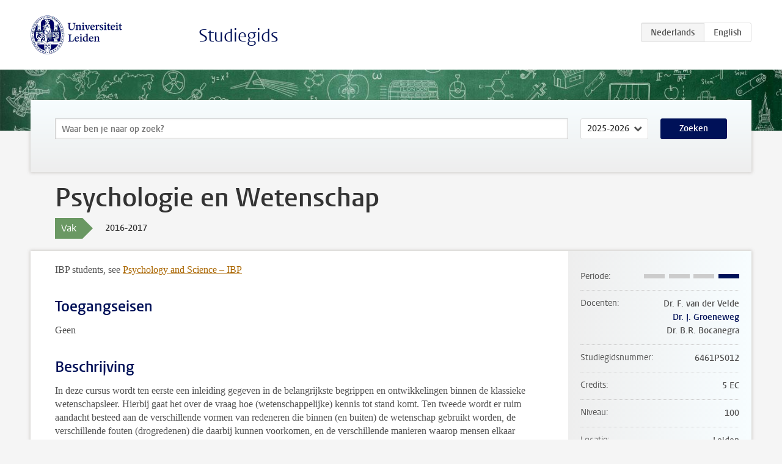

--- FILE ---
content_type: text/html; charset=UTF-8
request_url: https://studiegids.universiteitleiden.nl/courses/61475/psychologie-en-wetenschap
body_size: 3890
content:
<!DOCTYPE html>
<html lang="nl">
<head>
    <meta charset="utf-8">
    <meta name="viewport" content="width=device-width, initial-scale=1, maximum-scale=1">
    <meta http-equiv="X-UA-Compatible" content="IE=edge" />
    <title>Psychologie en Wetenschap, 2016-2017 - Studiegids - Universiteit Leiden</title>

    <!-- icons -->
    <link rel="shortcut icon" href="https://www.universiteitleiden.nl/design-1.0/assets/icons/favicon.ico" />
    <link rel="icon" type="image/png" sizes="32x32" href="https://www.universiteitleiden.nl/design-1.0/assets/icons/icon-32px.png" />
    <link rel="icon" type="image/png" sizes="96x96" href="https://www.universiteitleiden.nl/design-1.0/assets/icons/icon-96px.png" />
    <link rel="icon" type="image/png" sizes="195x195" href="https://www.universiteitleiden.nl/design-1.0/assets/icons/icon-195px.png" />

    <link rel="apple-touch-icon" href="https://www.universiteitleiden.nl/design-1.0/assets/icons/icon-120px.png" /> <!-- iPhone retina -->
    <link rel="apple-touch-icon" sizes="180x180" href="https://www.universiteitleiden.nl/design-1.0/assets/icons/icon-180px.png" /> <!-- iPhone 6 plus -->
    <link rel="apple-touch-icon" sizes="152x152" href="https://www.universiteitleiden.nl/design-1.0/assets/icons/icon-152px.png" /> <!-- iPad retina -->
    <link rel="apple-touch-icon" sizes="167x167" href="https://www.universiteitleiden.nl/design-1.0/assets/icons/icon-167px.png" /> <!-- iPad pro -->

    <link rel="stylesheet" href="https://www.universiteitleiden.nl/design-1.0/css/ul2common/screen.css">
    <link rel="stylesheet" href="/css/screen.css" />
</head>
<body class="prospectus course">
<script> document.body.className += ' js'; </script>


<div class="header-container">
    <header class="wrapper clearfix">
        <p class="logo">
            <a href="https://studiegids.universiteitleiden.nl">
                <img width="151" height="64" src="https://www.universiteitleiden.nl/design-1.0/assets/images/zegel.png" alt="Universiteit Leiden"/>
            </a>
        </p>
        <p class="site-name"><a href="https://studiegids.universiteitleiden.nl">Studiegids</a></p>
        <div class="language-btn-group">
                        <span class="btn active">
                <abbr title="Nederlands">nl</abbr>
            </span>
                                <a href="https://studiegids.universiteitleiden.nl/en/courses/61475/psychologie-en-wetenschap" class="btn">
                <abbr title="English">en</abbr>
            </a>
            </div>    </header>
</div>

<div class="hero" data-bgset="/img/hero-435w.jpg 435w, /img/hero-786w.jpg 786w, /img/hero-1440w.jpg 1440w, /img/hero-2200w.jpg 2200w"></div>


    <div class="search-container">
    <form action="https://studiegids.universiteitleiden.nl/search" class="search-form wrapper">
        <input type="hidden" name="for" value="courses" />
        <div class="search">
            <!-- <label class="select">
    <span>Zoek naar</span>
    <select name="for">
                    <option value="courses">Vakken</option>
                    <option value="programmes">Opleidingen</option>
            </select>
</label> -->
            <label class="keywords no-label">
    <span>Keywords</span>
    <input type="search" name="q" value="" placeholder="Waar ben je naar op zoek?" autofocus autocomplete="off"/>
</label>            <label class="select no-label">
    <span>Academic year</span>
    <select name="edition">
                    <option>2026-2027</option>
                    <option selected>2025-2026</option>
                    <option>2024-2025</option>
                    <option>2023-2024</option>
                    <option>2022-2023</option>
                    <option>2021-2022</option>
                    <option>2020-2021</option>
                    <option>2019-2020</option>
                    <option>2018-2019</option>
                    <option>2017-2018</option>
                    <option>2016-2017</option>
                    <option>2015-2016</option>
                    <option>2014-2015</option>
                    <option>2013-2014</option>
                    <option>2012-2013</option>
                    <option>2011-2012</option>
                    <option>2010-2011</option>
            </select>
</label>            <button type="submit">Zoeken</button>        </div>
    </form>
</div>



    <div class="main-container">
        <div class="wrapper summary">
            <article class="content">
                <h1>Psychologie en Wetenschap</h1>
                <div class="meta">
                    <div class="entity">
                        <span><b>Vak</b></span>
                    </div>
                    <div class="edition">
                        <span>2016-2017</span>
                    </div>
                                    </div>
            </article>
        </div>
        <div class="wrapper main clearfix">

            <article class="content">
                <p>IBP students, see <a href="https://studiegids.universiteitleiden.nl/en/courses/61485/psychology-and-science-ibp">Psychology and Science – IBP</a></p>


<h2>Toegangseisen</h2>

<p>Geen</p>


<h2>Beschrijving</h2>

<p>In deze cursus wordt ten eerste een inleiding gegeven in de belangrijkste begrippen en ontwikkelingen binnen de klassieke wetenschapsleer. Hierbij gaat het over de vraag hoe (wetenschappelijke) kennis tot stand komt. Ten tweede wordt er ruim aandacht besteed aan de verschillende vormen van redeneren die binnen (en buiten) de wetenschap gebruikt worden, de verschillende fouten (drogredenen) die daarbij kunnen voorkomen, en de verschillende manieren waarop mensen elkaar proberen te overtuigen. Er zal ook aandacht worden gegeven aan fraudegevallen in de wetenschap en ethische vraagstukken rond het meedoen met experimenten.</p>


<h2>Leerdoelen</h2>

<ul>
<li><p>Kennis en inzicht in de belangrijkste opvattingen over de aard van wetenschappelijke kennis.</p></li>
<li><p>Kennis en inzicht in de manier waarop wetenschap zich heeft ontwikkeld, aan de hand van historische voorbeelden.</p></li>
<li><p>Kennis van de belangrijkste redeneervormen die in de wetenschap en daarbuiten worden gebruikt.</p></li>
<li><p>Beginnende vaardigheid in het analyseren en begrijpen van logische redeneringen en de fouten (drogredenen) die daarbij kunnen voorkomen.</p></li>
<li><p>Vaardigheid in het kunnen herkennen van de verschillende manieren van overreding (overtuiging, retorica).</p></li>
</ul>


<h2>Rooster</h2>

<p>Voor de roosters van je hoorcolleges, werkgroepen en tentamens kijk je in je studieprogramma.<br>
<a href="http://www.fsw.leidenuniv.nl/psychologie/studenten/roosters/">Roosters Psychologie</a></p>

<p><a href="http://leidenuniv.nl/fsw/roosters/rooster2016/psy/lec/psy-ba-j1-S2.html">Hoorcolleges</a><br>
<a href="http://www.leidenuniv.nl/fsw/roosters/wg/psy/6461PS012W-2016-S2.html">Werkgroepbijeenkomsten</a><br>
<a href="http://leidenuniv.nl/fsw/roosters/rooster2016/psy/ten/psy-ba-j1-S2.html">Tentamens</a></p>


<h2>Inschrijven</h2>

<h3>Cursus</h3>

<p>Eerstejaarsstudenten zijn automatisch ingeschreven voor de cursus, maar moeten zich wel zelf aanmelden voor het tentamen.</p>

<p>Andere studenten moeten zich niet alleen zelf inschrijven voor het tentamen, maar ook voor alle hoorcolleges en werkgroepen. <a href="http://www.fsw.leidenuniv.nl/studenten/studie-ondersteuning/osc/vakkenententamens/inschrijving-bachelorvakken-verplicht-fsw.html">Inschrijving bachelorvakken</a></p>

<h3>Tentamen</h3>

<p>Inschrijving voor een tentamen gaat niet automatisch. Studenten kunnen zich vanaf 100 tot 10 kalenderdagen voor een tentamen inschrijven in uSis. Wie zich niet inschrijft, kan niet meedoen aan het tentamen.</p>

<p>Raadpleeg de propedeusehandleiding bij de <a href="http://www.fsw.leidenuniv.nl/psychologie/aanstaande-studenten/nieuws/info-voor-eerstejaarsstudenten-psychologie.html">info voor eerstejaarsstudenten Psychologie</a></p>

<p><a href="http://www.fsw.leidenuniv.nl/psychologie/studenten/procedures/tentamenregeling-osc.html">Aan- en afmelding tentamens</a></p>


<h2>Onderwijsvorm</h2>

<p>7 hoorcolleges en 4 werkgroepbijeenkomsten</p>


<h2>Toetsing</h2>

<p>De stof voor het tentamen bestaat uit hoofdstukken uit het studiemateriaal, zoals aangegeven door de docent en collegestof, zoals aangegeven door de docent. Het tentamen bestaat uit 40 meerkeuzevragen. De werkgroepbijeenkomsten worden beoordeeld met opdrachten. Het werkgroepcijfer telt mee in het eindresultaat. Het tentamen telt mee voor 70% en het werkgroepcijfer voor 30%.<br>
<a href="http://www.fsw.leidenuniv.nl/psychologie/studenten/regelingen/regeling-cijferberekening.html">Regeling cijferberekening</a></p>

<p>De Faculteit der Sociale Wetenschappen heeft besloten dat docenten software gebruiken om werkstukken van studenten systematisch op plagiaat te controleren. Bij het constateren van fraude worden disciplinaire maatregelen genomen. Zie ook <a href="http://www.fsw.leidenuniv.nl/psychologie/studenten/regelingen/fraude.html">fraude</a>.</p>


<h2>Literatuur</h2>

<ul>
<li><p>Chalmers, A. F. (2013). <em>What is this thing called Science? (Fourth edition).</em> Open University Press (McGraw-Hill). ISBN (pbk) 0 335 26278-3.</p></li>
<li><p>Moore, B. N. &amp; Parker, R. (2015). <em>Critical Thinking (11th edition).</em> McGraw-Hill ISBN 978-1-259-25395-9</p></li>
<li><p>Werkboek voor de werkgroepen beschikbaar via Blackboard.</p></li>
</ul>


<h2>Contact information</h2>

<ul>
<li><p>Prof. Dr. Frank van der Velde<br>
<a href="&#109;&#x61;&#105;&#x6c;&#116;&#x6f;&#58;&#x76;&#100;&#x76;&#101;&#x6c;&#100;&#x65;&#64;&#x66;&#115;&#x77;&#46;&#x6c;&#101;&#x69;&#100;&#x65;&#110;&#x75;&#110;&#x69;&#118;&#x2e;&#110;&#x6c;">vdvelde@fsw.leidenuniv.nl</a></p></li>
<li><p>Dr. Bruno Bocanegra<br>
<a href="&#109;&#97;&#105;&#x6c;&#x74;&#x6f;&#58;&#98;&#46;&#x72;&#x2e;&#x62;o&#99;&#97;&#x6e;&#x65;&#x67;r&#97;&#64;&#102;&#x73;&#x77;&#x2e;&#108;&#101;&#105;&#x64;&#x65;&#x6e;&#117;&#110;&#105;&#x76;&#x2e;&#x6e;l">b.r.bocanegra@fsw.leidenuniv.nl</a></p></li>
</ul>

            </article>

            <aside>
                <dl>
                    <dt>Periode</dt>
                    <dd class="has-block-lines"><div class="block-lines"><span class="block block-1 block-off"></span><span class="block block-2 block-off"></span><span class="block block-3 block-off"></span><span class="block block-4 block-on"></span></div></dd>
                                            <dt>Docenten</dt>
                        <dd>
                            <ul>
                                                                                                            <li>Dr. F. van der Velde</li>
                                                                                                                                                <li><a href="https://www.universiteitleiden.nl/medewerkers/jop-groeneweg">Dr. J. Groeneweg</a></li>
                                                                                                                                                <li>Dr. B.R. Bocanegra</li>
                                                                                                </ul>
                        </dd>
                                                            <dt>Studiegidsnummer</dt>
                    <dd>6461PS012</dd>
                                                            <dt>Credits</dt>
                    <dd>5 EC</dd>
                                                            <dt>Niveau</dt>
                    <dd>100</dd>
                                                            <dt>Locatie</dt>
                    <dd>Leiden</dd>
                                                            <dt>Voertaal</dt>
                    <dd>Nederlands</dd>
                                                            <dt>Faculteit</dt>
                    <dd>Sociale Wetenschappen</dd>
                                                            <dt>Brightspace</dt>
                    <dd>Ja</dd>
                                    </dl>

                                    <h2>Maakt deel uit van</h2>
                    <ul class="link-list">
                                                    <li>
                                <a href="https://studiegids.universiteitleiden.nl/studies/4789/psychologie">
                                    <strong>Psychologie</strong>
                                    <span class="meta">Bachelor</span>
                                </a>
                            </li>
                                                    <li>
                                <a href="https://studiegids.universiteitleiden.nl/studies/4829/psychologie">
                                    <strong>Psychologie </strong>
                                    <span class="meta">Pre-Master</span>
                                </a>
                            </li>
                                                    <li>
                                <a href="https://studiegids.universiteitleiden.nl/studies/4791/psychologie-deeltijd">
                                    <strong>Psychologie (Deeltijd)</strong>
                                    <span class="meta">Bachelor (Deeltijd)</span>
                                </a>
                            </li>
                                            </ul>
                
                
                                <h2>Beschikbaar als</h2>
                <dl>
                                            <dt>A-la-Carte en Aanschuifonderwijs</dt>
                        <dd>Nee</dd>
                                            <dt>Avondonderwijs</dt>
                        <dd>Nee</dd>
                                            <dt>Contractonderwijs</dt>
                        <dd>Ja</dd>
                                            <dt>Exchange / Study Abroad</dt>
                        <dd>Nee</dd>
                                            <dt>Honours Class</dt>
                        <dd>Nee</dd>
                                            <dt>Keuzevak</dt>
                        <dd>Ja</dd>
                                    </dl>
                
                                    <h2>Studielast (28u)</h2>
                    <dl>
                                                    <dt class="depth-0">Colleges</dt>
                            <dd class="depth-0">
                                                                    14u
                                                            </dd>
                                                    <dt class="depth-1">Hoorcollege</dt>
                            <dd class="depth-1">
                                                                    ?
                                                            </dd>
                                                    <dt class="depth-1">Werkcollege</dt>
                            <dd class="depth-1">
                                                                    ?
                                                            </dd>
                                                    <dt class="depth-0">Practica</dt>
                            <dd class="depth-0">
                                                                    8u
                                                            </dd>
                                                    <dt class="depth-0">Studiebegeleiding</dt>
                            <dd class="depth-0">
                                                                    0u
                                                            </dd>
                                                    <dt class="depth-0">Toetsing</dt>
                            <dd class="depth-0">
                                                                    6u
                                                            </dd>
                                                    <dt class="depth-1">Paper</dt>
                            <dd class="depth-1">
                                                                    ?
                                                            </dd>
                                                    <dt class="depth-1">(Schriftelijk) Tentamen</dt>
                            <dd class="depth-1">
                                                                    ?
                                                            </dd>
                                                    <dt class="depth-1">Overige toetsvormen</dt>
                            <dd class="depth-1">
                                                                    ?
                                                            </dd>
                                                    <dt class="depth-0">Zelfstudie</dt>
                            <dd class="depth-0">
                                                                    0u
                                                            </dd>
                                                    <dt class="depth-0">Overig</dt>
                            <dd class="depth-0">
                                                                    0u
                                                            </dd>
                                            </dl>
                            </aside>

        </div>
    </div>


<div class="footer-container">
    <footer class="wrapper">
        <p><a href="https://www.student.universiteitleiden.nl/">Studentenwebsite</a> — <a href="https://www.organisatiegids.universiteitleiden.nl/reglementen/algemeen/privacyverklaringen">Privacy</a> — <a href="/contact">Contact</a></p>

    </footer>
</div>

<script async defer src="/js/ul2.js" data-main="/js/ul2common/main.js"></script>
<script async defer src="/js/prospectus.js"></script>

    <script async src="https://www.googletagmanager.com/gtag/js?id=UA-874564-27"></script>
    <script>
        window.dataLayer = window.dataLayer || [];
        function gtag(){dataLayer.push(arguments);}
        gtag('js', new Date());
        gtag('config', 'UA-874564-27', {'anonymize_ip':true});
    </script>

</body>
</html>
